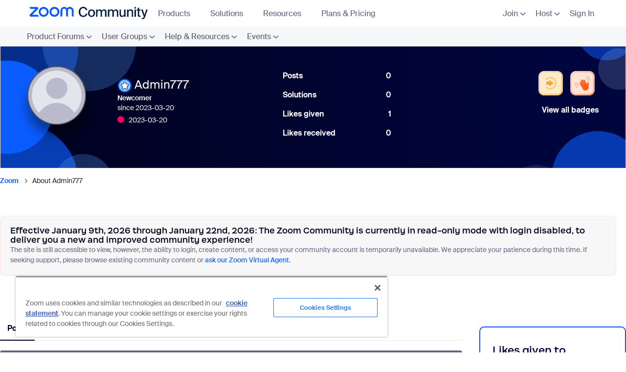

--- FILE ---
content_type: image/svg+xml
request_url: https://community.zoom.com/html/@0B20BFEB541781516E387B1B4B390D71/assets/youtube-icon.svg
body_size: 206
content:
<svg width="24" height="24" viewBox="0 0 24 24" fill="none" xmlns="http://www.w3.org/2000/svg">
<circle cx="12" cy="12" r="12" fill="white" fill-opacity="0.1"/>
<path d="M18.7074 7.67366C18.5464 7.01522 18.0718 6.49613 17.4698 6.32003C16.3778 6 12 6 12 6C12 6 7.6222 6 6.5302 6.32003C5.9282 6.49613 5.4536 7.01522 5.2926 7.67366C5 8.86803 5 12.125 5 12.125C5 12.125 5 15.382 5.2926 16.5763C5.4536 17.2348 5.9282 17.7539 6.5302 17.93C7.6222 18.25 12 18.25 12 18.25C12 18.25 16.3778 18.25 17.4698 17.93C18.0725 17.7539 18.5464 17.2348 18.7074 16.5763C19 15.382 19 12.125 19 12.125C19 12.125 19 8.86803 18.7074 7.67366ZM10.6 14.7771V9.47288L14.8 12.125L10.6 14.7771Z" fill="white"/>
</svg>
